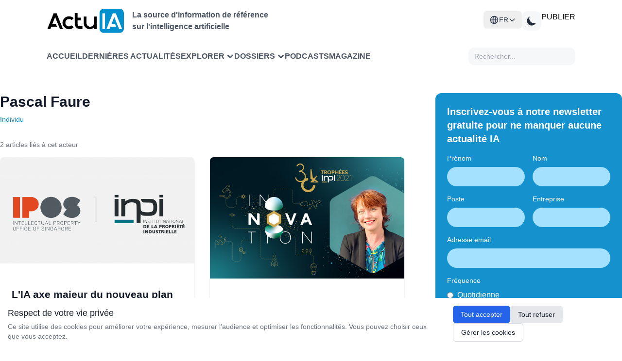

--- FILE ---
content_type: text/html; charset=UTF-8
request_url: https://www.actuia.com/acteur/pascal-faure/
body_size: 11293
content:
<!DOCTYPE html>
<html lang="fr" class="scroll-smooth" >

<head>
    <meta charset="utf-8">
    <meta name="viewport" content="width=device-width, initial-scale=1">
    <meta name="csrf-token" content="D6WCEGkGWWQYKjbQb6MwCcPYf9250VGNHlPb63Oj">
    <meta http-equiv="Content-Security-Policy" content="frame-src *;">

    <!-- Flux RSS -->
        <link type="application/atom+xml" rel="alternate" href="https://www.actuia.com/feed/" title="Flux RSS ActuIA">
        <meta name="google-adsense-account" content="ca-pub-2368388234177943">
    <!-- Script pour éviter le flash blanc en mode sombre -->
    <script>
        const theme = localStorage.getItem('color-theme');
        if (theme === 'dark') {
            document.documentElement.classList.add('dark');
        } else if (theme === null && window.matchMedia('(prefers-color-scheme: dark)').matches) {
            document.documentElement.classList.add('dark');
        }
    </script>

        <title>Pascal Faure - Intelligence artificielle</title>
<meta name="description" content="" />
<link rel="canonical" href="https://www.actuia.com/acteur/pascal-faure/" />



<meta property="og:locale" content="fr_FR" />
<meta property="og:type" content="website" />
<meta property="og:title" content="Pascal Faure - Intelligence artificielle" />
<meta property="og:description" content="" />
<meta property="og:url" content="https://www.actuia.com/acteur/pascal-faure/" />
<meta property="og:site_name" content="ActuIA" />
<meta property="og:image" content="https://www.actuia.com/logo.png" />

    
            <meta name="last-modified" content="2025-02-23 12:29:44" />
        <meta property="og:updated_time" content="2025-02-23 12:29:44" />
        <meta name="robots" content="index, follow" />
<meta name="author" content="ActuIA" />


<meta name="twitter:card" content="summary_large_image" />
<meta name="twitter:site" content="@ActuIAFr" />
<meta name="twitter:creator" content="@ActuIAFr" />
<meta name="twitter:title" content="Pascal Faure - Intelligence artificielle" />
<meta name="twitter:description" content="" />
<meta name="twitter:image:alt" content="Pascal Faure - Intelligence artificielle" />

 

            <link rel="alternate" href="https://www.actuia.com/en/actors/pascal-faure/" hreflang="en">
            <link rel="alternate" href="https://www.actuia.com/es/actors/pascal-faure/" hreflang="es">
            <link rel="alternate" href="https://www.actuia.com/de/actors/pascal-faure/" hreflang="de">
            <link rel="alternate" href="https://www.actuia.com/it/actors/pascal-faure/" hreflang="it">
            <link rel="alternate" href="https://www.actuia.com/pt/actors/pascal-faure/" hreflang="pt">
            <link rel="alternate" href="https://www.actuia.com/tr/actors/pascal-faure/" hreflang="tr">
            <link rel="alternate" href="https://www.actuia.com/cn/actors/pascal-faure/" hreflang="zh">
            <link rel="alternate" href="https://www.actuia.com/jp/actors/pascal-faure/" hreflang="ja">
            <link rel="alternate" href="https://www.actuia.com/kr/actors/pascal-faure/" hreflang="ko">
                <link rel="alternate" href="https://www.actuia.com/nl/actors/pascal-faure/" hreflang="nl">
            <link rel="alternate" href="https://www.actuia.com/ro/actors/pascal-faure/" hreflang="ro">
            <link rel="alternate" href="https://www.actuia.com/uk/actors/pascal-faure/" hreflang="uk">
            <link rel="alternate" href="https://www.actuia.com/pl/actors/pascal-faure/" hreflang="pl">
            
   

    <!-- Scripts -->
    <link rel="preload" as="style" href="https://www.actuia.com/build/assets/app-C_cA8InI.css" /><link rel="preload" as="style" href="https://www.actuia.com/build/assets/Modal-sxkqY3Bn.css" /><link rel="preload" as="style" href="https://www.actuia.com/build/assets/Diagnosticia-tn0RQdqM.css" /><link rel="preload" as="style" href="https://www.actuia.com/build/assets/app-BqhUy1Ch.css" /><link rel="modulepreload" href="https://www.actuia.com/build/assets/app-DmBjGOgX.js" /><link rel="modulepreload" href="https://www.actuia.com/build/assets/_plugin-vue_export-helper-AZp94bQv.js" /><link rel="modulepreload" href="https://www.actuia.com/build/assets/Modal-B7bwfBIN.js" /><link rel="modulepreload" href="https://www.actuia.com/build/assets/Diagnosticia-BqH0i-H6.js" /><link rel="stylesheet" href="https://www.actuia.com/build/assets/app-C_cA8InI.css" data-navigate-track="reload" /><link rel="stylesheet" href="https://www.actuia.com/build/assets/Modal-sxkqY3Bn.css" data-navigate-track="reload" /><link rel="stylesheet" href="https://www.actuia.com/build/assets/Diagnosticia-tn0RQdqM.css" data-navigate-track="reload" /><link rel="stylesheet" href="https://www.actuia.com/build/assets/app-BqhUy1Ch.css" data-navigate-track="reload" /><script type="module" src="https://www.actuia.com/build/assets/app-DmBjGOgX.js" data-navigate-track="reload"></script>    
    <!-- Hotjar sera chargé conditionnellement selon les préférences cookies -->
    <script>
        // Définit une fonction temporaire qui sera remplacée si le consentement est donné
        window.hj = window.hj || function(){(window.hj.q = window.hj.q || []).push(arguments)};
        
            </script>
</head>

<body class="dark:bg-gray-900">
    <div id="app" class="flex flex-col min-h-screen">
        <div>
            <header-menu>
    <header class="lg:fixed top-0 w-full z-50 min-h-[80px] lg:min-h-[140px] ">
        <div class="bg-white dark:bg-[#18191B] nav2:px-24 ease-in-out pt-4 pb-4 headerdesktopfirstline px-24 xl:px-auto">
             <div class=" ">
                    <!-- En-tête avec logo et menu burger -->
                    <div class="logoholder">
                        <div class="flex items-center">
                            <a href="https://www.actuia.com">
                                <img src="https://www.actuia.com/logo.png" class="w-32 nav2:w-40 dark:hidden" alt="Logo ActuIA" />
                                <img src="https://www.actuia.com/logo2.png" class="w-32 nav2:w-40 hidden dark:block" alt="ActuIA" />
                            </a>
                            <p class="ml-4 text-gray-600 dark:text-white font-bold hidden nav2:block text-base">
                                La source d'information de référence<br>sur l'intelligence artificielle
                            </p>
                        </div>

                        <!-- Bouton menu burger (visible sur mobile) -->
                        <button id="toggleMenu" onclick="window.toggleMenu()" class="nav2:hidden p-2 text-right" aria-label="Menu">
                            <svg xmlns="http://www.w3.org/2000/svg" fill="none" viewBox="0 0 24 24" stroke="currentColor"
                                class="w-6 h-6 dark:text-white">
                                <path stroke-linecap="round" stroke-linejoin="round" stroke-width="2"
                                    d="M4 6h16M4 12h16M4 18h16" />
                            </svg>
                        </button>

                        <!-- Boutons (visibles sur desktop ) -->
                        <div class=" nav2:flex gap-3">
                            <div class="absolute nav2:relative dropdown-toggle ">
    <button
        id="languageSwitcherBtn" 
        type="button"
        onclick="event.stopPropagation(); toggleLanguageMenu();"
        class="hidden nav2:flex items-center gap-2 lg:px-3 py-2 text-sm font-medium text-gray-700 dark:text-gray-300 hover:bg-gray-100 dark:hover:bg-gray-700 rounded-md w-full justify-center nav2:justify-start"
    >
    <svg xmlns="http://www.w3.org/2000/svg" class="w-5 h-5" fill="none" viewBox="0 0 24 24" stroke="currentColor">
        <path stroke-linecap="round" stroke-linejoin="round" stroke-width="2" d="M21 12a9 9 0 01-9 9m9-9a9 9 0 00-9-9m9 9H3m9 9a9 9 0 01-9-9m9 9c1.657 0 3-4.03 3-9s-1.343-9-3-9m0 18c-1.657 0-3-4.03-3-9s1.343-9 3-9m-9 9a9 9 0 019-9" />
    </svg>
    <span>FR</span>
    <svg class="w-4 h-4 transition-transform" fill="none" stroke="currentColor" viewBox="0 0 24 24">
            <path stroke-linecap="round" stroke-linejoin="round" stroke-width="2" d="M19 9l-7 7-7-7"></path>
        </svg>
    </button>

    <div
        id="languageDropdown" style="z-index:99999;"
        class="hidden absolute right-0 nav2:w-48 w-full mt-2 py-2 bg-white dark:bg-gray-800 rounded-md shadow-xl z-50"
    >
                                                        <a
                    href="/en/"
                    class="langlink block px-4 py-2 text-sm text-gray-700 dark:text-gray-200 hover:bg-gray-100 dark:hover:bg-gray-700 w-full text-center nav2:text-left"
                   
                >
                    <span>English</span>
                </a>
                                                <a
                    href="/es/"
                    class="langlink block px-4 py-2 text-sm text-gray-700 dark:text-gray-200 hover:bg-gray-100 dark:hover:bg-gray-700 w-full text-center nav2:text-left"
                   
                >
                    <span>Español</span>
                </a>
                                                <a
                    href="/it/"
                    class="langlink block px-4 py-2 text-sm text-gray-700 dark:text-gray-200 hover:bg-gray-100 dark:hover:bg-gray-700 w-full text-center nav2:text-left"
                   
                >
                    <span>Italiano</span>
                </a>
                                                <a
                    href="/de/"
                    class="langlink block px-4 py-2 text-sm text-gray-700 dark:text-gray-200 hover:bg-gray-100 dark:hover:bg-gray-700 w-full text-center nav2:text-left"
                   
                >
                    <span>Deutsch</span>
                </a>
                                                <a
                    href="/nl/"
                    class="langlink block px-4 py-2 text-sm text-gray-700 dark:text-gray-200 hover:bg-gray-100 dark:hover:bg-gray-700 w-full text-center nav2:text-left"
                   
                >
                    <span>Nederlands</span>
                </a>
                                                <a
                    href="/ro/"
                    class="langlink block px-4 py-2 text-sm text-gray-700 dark:text-gray-200 hover:bg-gray-100 dark:hover:bg-gray-700 w-full text-center nav2:text-left"
                   
                >
                    <span>Română</span>
                </a>
                                                <a
                    href="/pl/"
                    class="langlink block px-4 py-2 text-sm text-gray-700 dark:text-gray-200 hover:bg-gray-100 dark:hover:bg-gray-700 w-full text-center nav2:text-left"
                   
                >
                    <span>Polski</span>
                </a>
                                                <a
                    href="/pt/"
                    class="langlink block px-4 py-2 text-sm text-gray-700 dark:text-gray-200 hover:bg-gray-100 dark:hover:bg-gray-700 w-full text-center nav2:text-left"
                   
                >
                    <span>Português</span>
                </a>
                                                <a
                    href="/ar/"
                    class="langlink block px-4 py-2 text-sm text-gray-700 dark:text-gray-200 hover:bg-gray-100 dark:hover:bg-gray-700 w-full text-center nav2:text-left"
                   
                >
                    <span>العربية</span>
                </a>
                                                <a
                    href="/tr/"
                    class="langlink block px-4 py-2 text-sm text-gray-700 dark:text-gray-200 hover:bg-gray-100 dark:hover:bg-gray-700 w-full text-center nav2:text-left"
                   
                >
                    <span>Türkçe</span>
                </a>
                                                <a
                    href="/uk/"
                    class="langlink block px-4 py-2 text-sm text-gray-700 dark:text-gray-200 hover:bg-gray-100 dark:hover:bg-gray-700 w-full text-center nav2:text-left"
                   
                >
                    <span>Українська</span>
                </a>
                                                <a
                    href="/cn/"
                    class="langlink block px-4 py-2 text-sm text-gray-700 dark:text-gray-200 hover:bg-gray-100 dark:hover:bg-gray-700 w-full text-center nav2:text-left"
                   
                >
                    <span>中文</span>
                </a>
                                                <a
                    href="/jp/"
                    class="langlink block px-4 py-2 text-sm text-gray-700 dark:text-gray-200 hover:bg-gray-100 dark:hover:bg-gray-700 w-full text-center nav2:text-left"
                   
                >
                    <span>日本語</span>
                </a>
                                                <a
                    href="/kr/"
                    class="langlink block px-4 py-2 text-sm text-gray-700 dark:text-gray-200 hover:bg-gray-100 dark:hover:bg-gray-700 w-full text-center nav2:text-left"
                   
                >
                    <span>한국어</span>
                </a>
                        </div>
</div>  
                            <button id="theme-toggle" 
                                class="p-2 w-10 h-10 flex items-center justify-center grayblock dark:bg-[#4A4A4A] rounded-xl">
                                <!-- Icône soleil (mode clair) -->
                                <svg id="theme-toggle-light-icon" class="hidden w-7 h-7 text-white" fill="currentColor"
                                    viewBox="0 0 20 20" xmlns="http://www.w3.org/2000/svg">
                                    <path
                                        d="M10 2a1 1 0 011 1v1a1 1 0 11-2 0V3a1 1 0 011-1zm4 8a4 4 0 11-8 0 4 4 0 018 0zm-.464 4.95l.707.707a1 1 0 001.414-1.414l-.707-.707a1 1 0 00-1.414 1.414zm2.12-10.607a1 1 0 010 1.414l-.706.707a1 1 0 11-1.414-1.414l.707-.707a1 1 0 011.414 0zM17 11a1 1 0 100-2h-1a1 1 0 100 2h1zm-7 4a1 1 0 011 1v1a1 1 0 11-2 0v-1a1 1 0 011-1zM5.05 6.464A1 1 0 106.465 5.05l-.708-.707a1 1 0 00-1.414 1.414l.707.707zm1.414 8.486l-.707.707a1 1 0 01-1.414-1.414l.707-.707a1 1 0 011.414 1.414zM4 11a1 1 0 100-2H3a1 1 0 000 2h1z" />
                                </svg>
                                <!-- Icône lune (mode sombre) -->
                                <svg id="theme-toggle-dark-icon" class="hidden w-7 h-7 text-gray-800" fill="currentColor"
                                    viewBox="0 0 20 20" xmlns="http://www.w3.org/2000/svg">
                                    <path d="M17.293 13.293A8 8 0 016.707 2.707a8.001 8.001 0 1010.586 10.586z" />
                                </svg>
                            </button>
                            <a href="https://form.typeform.com/to/pNEIYZUa"
                            class="btn-publier" target="_blank">PUBLIER</a>
                        
                                                                                 </div>
                    </div>
                </div>
                                    
                </div>

            <!-- Navigation  -->
            <div class="dark:bg-[#1F2022] bg-white px-24 xl:px-auto closed menu nav2:block">
                <nav class="xl:max-w-screen-xl nav2:mx-auto">
                    <div class=" px-0 nav2:flex flex-wrap items-center justify-between gap-1 nav:gap-8 pt-3 pb-4">
                        <div class=" items-center gap-3 xl:gap-12 menulinks">
                            <a href="https://www.actuia.com"
                                class="cursor-pointer text-gray-600 dark:text-white font-semibold hover:text-gray-800">Accueil</a>
                                <a href="https://www.actuia.com/actualite/"
                                class="cursor-pointer text-gray-600 dark:text-white font-semibold hover:text-gray-800">Dernières actualités</a> 
                        
                                <div class="relative group cursor-pointer">
    <div onclick="toggleExplorerMenu()" class="dropdown-button arrow-container text-gray-600 dark:text-white font-semibold hover:text-gray-800 w-full" style="display: flex; justify-content: space-between; align-items: center;">
        <span>Explorer</span>
        <svg xmlns="http://www.w3.org/2000/svg" class="h-4 w-4 ml-1 transition-transform" fill="none" viewBox="0 0 24 24" stroke="currentColor"
            stroke-width="4" style="flex-shrink: 0;">
            <path stroke-linecap="round" stroke-linejoin="round" d="M19 9l-7 7-7-7" />
        </svg>
    </div>

    <!-- Desktop Dropdown -->
    <div id="explorerDropdown" class="hidden absolute top-full left-0 nav2:mt-2 w-80 bg-white dark:bg-[#1F2022] rounded-xl shadow-lg py-2 z-50">
        
        <!-- Par thème -->
        <div class="relative group/theme">
            <div class="flex items-center justify-between px-4 py-2 text-sm font-semibold text-gray-700 dark:text-gray-300 hover:bg-gray-100 dark:hover:bg-[#2D2E30] cursor-pointer">
                <span>Thèmes</span>
                <svg xmlns="http://www.w3.org/2000/svg" class="h-4 w-4" fill="none" viewBox="0 0 24 24" stroke="currentColor" stroke-width="2">
                    <path stroke-linecap="round" stroke-linejoin="round" d="M9 5l7 7-7 7" />
                </svg>
            </div>
            
            <!-- Sous-menu Thèmes -->
            <div class="absolute left-full top-0 hidden group-hover/theme:block w-96 bg-white dark:bg-[#1F2022] rounded-xl shadow-lg py-2 z-50 ml-1">
                <div class="grid grid-cols-2 gap-0 px-2">
                                            <a href="https://www.actuia.com/thematique/ethique/" 
                           class="block px-2 py-1 text-sm text-gray-600 dark:text-gray-300 hover:bg-gray-100 dark:hover:bg-[#2D2E30] hover:text-gray-800 dark:hover:text-white transition-colors duration-200 rounded m-0.5"
                           style="text-transform: none;">
                            Ethique de l'intelligence artificielle
                        </a>
                                            <a href="https://www.actuia.com/thematique/evolution-de-la-societe/" 
                           class="block px-2 py-1 text-sm text-gray-600 dark:text-gray-300 hover:bg-gray-100 dark:hover:bg-[#2D2E30] hover:text-gray-800 dark:hover:text-white transition-colors duration-200 rounded m-0.5"
                           style="text-transform: none;">
                            Evolution de la société
                        </a>
                                            <a href="https://www.actuia.com/thematique/formation/" 
                           class="block px-2 py-1 text-sm text-gray-600 dark:text-gray-300 hover:bg-gray-100 dark:hover:bg-[#2D2E30] hover:text-gray-800 dark:hover:text-white transition-colors duration-200 rounded m-0.5"
                           style="text-transform: none;">
                            Formation en intelligence artificielle
                        </a>
                                            <a href="https://www.actuia.com/thematique/marche-de-lia/" 
                           class="block px-2 py-1 text-sm text-gray-600 dark:text-gray-300 hover:bg-gray-100 dark:hover:bg-[#2D2E30] hover:text-gray-800 dark:hover:text-white transition-colors duration-200 rounded m-0.5"
                           style="text-transform: none;">
                            Marché de l'IA
                        </a>
                                            <a href="https://www.actuia.com/thematique/outil-a-destination-du-chercheur-en-ia/" 
                           class="block px-2 py-1 text-sm text-gray-600 dark:text-gray-300 hover:bg-gray-100 dark:hover:bg-[#2D2E30] hover:text-gray-800 dark:hover:text-white transition-colors duration-200 rounded m-0.5"
                           style="text-transform: none;">
                            Outils et technos
                        </a>
                                            <a href="https://www.actuia.com/thematique/produit/" 
                           class="block px-2 py-1 text-sm text-gray-600 dark:text-gray-300 hover:bg-gray-100 dark:hover:bg-[#2D2E30] hover:text-gray-800 dark:hover:text-white transition-colors duration-200 rounded m-0.5"
                           style="text-transform: none;">
                            Produit commercial
                        </a>
                                            <a href="https://www.actuia.com/thematique/recherche/" 
                           class="block px-2 py-1 text-sm text-gray-600 dark:text-gray-300 hover:bg-gray-100 dark:hover:bg-[#2D2E30] hover:text-gray-800 dark:hover:text-white transition-colors duration-200 rounded m-0.5"
                           style="text-transform: none;">
                            Recherche en intelligence artificielle
                        </a>
                                            <a href="https://www.actuia.com/thematique/securite/" 
                           class="block px-2 py-1 text-sm text-gray-600 dark:text-gray-300 hover:bg-gray-100 dark:hover:bg-[#2D2E30] hover:text-gray-800 dark:hover:text-white transition-colors duration-200 rounded m-0.5"
                           style="text-transform: none;">
                            Sécurité
                        </a>
                                            <a href="https://www.actuia.com/thematique/transformation-numerique-passer-a-lia/" 
                           class="block px-2 py-1 text-sm text-gray-600 dark:text-gray-300 hover:bg-gray-100 dark:hover:bg-[#2D2E30] hover:text-gray-800 dark:hover:text-white transition-colors duration-200 rounded m-0.5"
                           style="text-transform: none;">
                            Transformation numérique
                        </a>
                                    </div>
            </div>
        </div>

        <!-- Séparateur -->
        <div class="border-t border-gray-200 dark:border-gray-700 my-1"></div>

        <!-- Par secteur -->
        <div class="relative group/industry">
            <div class="flex items-center justify-between px-4 py-2 text-sm font-semibold text-gray-700 dark:text-gray-300 hover:bg-gray-100 dark:hover:bg-[#2D2E30] cursor-pointer">
                <span>Secteurs</span>
                <svg xmlns="http://www.w3.org/2000/svg" class="h-4 w-4" fill="none" viewBox="0 0 24 24" stroke="currentColor" stroke-width="2">
                    <path stroke-linecap="round" stroke-linejoin="round" d="M9 5l7 7-7 7" />
                </svg>
            </div>
            
            <!-- Sous-menu Secteurs -->
            <div class="absolute left-full top-0 hidden group-hover/industry:block w-[500px] bg-white dark:bg-[#1F2022] rounded-xl shadow-lg py-2 z-50 ml-1">
                <div class="grid grid-cols-3 gap-0 px-2">
                                            <a href="https://www.actuia.com/domaine/agroalimentaire/" 
                           class="block px-2 py-1 text-sm text-gray-600 dark:text-gray-300 hover:bg-gray-100 dark:hover:bg-[#2D2E30] hover:text-gray-800 dark:hover:text-white transition-colors duration-200 rounded m-0.5"
                           style="text-transform: none;">
                            Agroalimentaire
                        </a>
                                            <a href="https://www.actuia.com/domaine/assurance/" 
                           class="block px-2 py-1 text-sm text-gray-600 dark:text-gray-300 hover:bg-gray-100 dark:hover:bg-[#2D2E30] hover:text-gray-800 dark:hover:text-white transition-colors duration-200 rounded m-0.5"
                           style="text-transform: none;">
                            Assurance
                        </a>
                                            <a href="https://www.actuia.com/domaine/culture/" 
                           class="block px-2 py-1 text-sm text-gray-600 dark:text-gray-300 hover:bg-gray-100 dark:hover:bg-[#2D2E30] hover:text-gray-800 dark:hover:text-white transition-colors duration-200 rounded m-0.5"
                           style="text-transform: none;">
                            Culture
                        </a>
                                            <a href="https://www.actuia.com/domaine/defense/" 
                           class="block px-2 py-1 text-sm text-gray-600 dark:text-gray-300 hover:bg-gray-100 dark:hover:bg-[#2D2E30] hover:text-gray-800 dark:hover:text-white transition-colors duration-200 rounded m-0.5"
                           style="text-transform: none;">
                            Défense
                        </a>
                                            <a href="https://www.actuia.com/domaine/education/" 
                           class="block px-2 py-1 text-sm text-gray-600 dark:text-gray-300 hover:bg-gray-100 dark:hover:bg-[#2D2E30] hover:text-gray-800 dark:hover:text-white transition-colors duration-200 rounded m-0.5"
                           style="text-transform: none;">
                            Education
                        </a>
                                            <a href="https://www.actuia.com/domaine/emploi/" 
                           class="block px-2 py-1 text-sm text-gray-600 dark:text-gray-300 hover:bg-gray-100 dark:hover:bg-[#2D2E30] hover:text-gray-800 dark:hover:text-white transition-colors duration-200 rounded m-0.5"
                           style="text-transform: none;">
                            Emploi
                        </a>
                                            <a href="https://www.actuia.com/domaine/energie/" 
                           class="block px-2 py-1 text-sm text-gray-600 dark:text-gray-300 hover:bg-gray-100 dark:hover:bg-[#2D2E30] hover:text-gray-800 dark:hover:text-white transition-colors duration-200 rounded m-0.5"
                           style="text-transform: none;">
                            Energie
                        </a>
                                            <a href="https://www.actuia.com/domaine/entreprise/" 
                           class="block px-2 py-1 text-sm text-gray-600 dark:text-gray-300 hover:bg-gray-100 dark:hover:bg-[#2D2E30] hover:text-gray-800 dark:hover:text-white transition-colors duration-200 rounded m-0.5"
                           style="text-transform: none;">
                            Entreprise
                        </a>
                                            <a href="https://www.actuia.com/domaine/environnement/" 
                           class="block px-2 py-1 text-sm text-gray-600 dark:text-gray-300 hover:bg-gray-100 dark:hover:bg-[#2D2E30] hover:text-gray-800 dark:hover:text-white transition-colors duration-200 rounded m-0.5"
                           style="text-transform: none;">
                            Environnement
                        </a>
                                            <a href="https://www.actuia.com/domaine/finances/" 
                           class="block px-2 py-1 text-sm text-gray-600 dark:text-gray-300 hover:bg-gray-100 dark:hover:bg-[#2D2E30] hover:text-gray-800 dark:hover:text-white transition-colors duration-200 rounded m-0.5"
                           style="text-transform: none;">
                            Finances
                        </a>
                                            <a href="https://www.actuia.com/domaine/industrie/" 
                           class="block px-2 py-1 text-sm text-gray-600 dark:text-gray-300 hover:bg-gray-100 dark:hover:bg-[#2D2E30] hover:text-gray-800 dark:hover:text-white transition-colors duration-200 rounded m-0.5"
                           style="text-transform: none;">
                            Industrie
                        </a>
                                            <a href="https://www.actuia.com/domaine/justice/" 
                           class="block px-2 py-1 text-sm text-gray-600 dark:text-gray-300 hover:bg-gray-100 dark:hover:bg-[#2D2E30] hover:text-gray-800 dark:hover:text-white transition-colors duration-200 rounded m-0.5"
                           style="text-transform: none;">
                            Justice
                        </a>
                                            <a href="https://www.actuia.com/domaine/marketing/" 
                           class="block px-2 py-1 text-sm text-gray-600 dark:text-gray-300 hover:bg-gray-100 dark:hover:bg-[#2D2E30] hover:text-gray-800 dark:hover:text-white transition-colors duration-200 rounded m-0.5"
                           style="text-transform: none;">
                            Marketing
                        </a>
                                            <a href="https://www.actuia.com/domaine/medias/" 
                           class="block px-2 py-1 text-sm text-gray-600 dark:text-gray-300 hover:bg-gray-100 dark:hover:bg-[#2D2E30] hover:text-gray-800 dark:hover:text-white transition-colors duration-200 rounded m-0.5"
                           style="text-transform: none;">
                            Médias
                        </a>
                                            <a href="https://www.actuia.com/domaine/prevention-de-risques/" 
                           class="block px-2 py-1 text-sm text-gray-600 dark:text-gray-300 hover:bg-gray-100 dark:hover:bg-[#2D2E30] hover:text-gray-800 dark:hover:text-white transition-colors duration-200 rounded m-0.5"
                           style="text-transform: none;">
                            Prévention de risques
                        </a>
                                            <a href="https://www.actuia.com/domaine/recherche-fondamentale/" 
                           class="block px-2 py-1 text-sm text-gray-600 dark:text-gray-300 hover:bg-gray-100 dark:hover:bg-[#2D2E30] hover:text-gray-800 dark:hover:text-white transition-colors duration-200 rounded m-0.5"
                           style="text-transform: none;">
                            Recherche fondamentale
                        </a>
                                            <a href="https://www.actuia.com/domaine/relation-client/" 
                           class="block px-2 py-1 text-sm text-gray-600 dark:text-gray-300 hover:bg-gray-100 dark:hover:bg-[#2D2E30] hover:text-gray-800 dark:hover:text-white transition-colors duration-200 rounded m-0.5"
                           style="text-transform: none;">
                            Relation client
                        </a>
                                            <a href="https://www.actuia.com/domaine/reseaux-sociaux/" 
                           class="block px-2 py-1 text-sm text-gray-600 dark:text-gray-300 hover:bg-gray-100 dark:hover:bg-[#2D2E30] hover:text-gray-800 dark:hover:text-white transition-colors duration-200 rounded m-0.5"
                           style="text-transform: none;">
                            Réseaux sociaux
                        </a>
                                            <a href="https://www.actuia.com/domaine/sante-medecine/" 
                           class="block px-2 py-1 text-sm text-gray-600 dark:text-gray-300 hover:bg-gray-100 dark:hover:bg-[#2D2E30] hover:text-gray-800 dark:hover:text-white transition-colors duration-200 rounded m-0.5"
                           style="text-transform: none;">
                            Santé - médecine
                        </a>
                                            <a href="https://www.actuia.com/domaine/telecommunications/" 
                           class="block px-2 py-1 text-sm text-gray-600 dark:text-gray-300 hover:bg-gray-100 dark:hover:bg-[#2D2E30] hover:text-gray-800 dark:hover:text-white transition-colors duration-200 rounded m-0.5"
                           style="text-transform: none;">
                            Télécommunications
                        </a>
                                            <a href="https://www.actuia.com/domaine/tourisme/" 
                           class="block px-2 py-1 text-sm text-gray-600 dark:text-gray-300 hover:bg-gray-100 dark:hover:bg-[#2D2E30] hover:text-gray-800 dark:hover:text-white transition-colors duration-200 rounded m-0.5"
                           style="text-transform: none;">
                            Tourisme
                        </a>
                                            <a href="https://www.actuia.com/domaine/automobile/" 
                           class="block px-2 py-1 text-sm text-gray-600 dark:text-gray-300 hover:bg-gray-100 dark:hover:bg-[#2D2E30] hover:text-gray-800 dark:hover:text-white transition-colors duration-200 rounded m-0.5"
                           style="text-transform: none;">
                            Transport
                        </a>
                                            <a href="https://www.actuia.com/domaine/vie-courante/" 
                           class="block px-2 py-1 text-sm text-gray-600 dark:text-gray-300 hover:bg-gray-100 dark:hover:bg-[#2D2E30] hover:text-gray-800 dark:hover:text-white transition-colors duration-200 rounded m-0.5"
                           style="text-transform: none;">
                            Vie courante
                        </a>
                                    </div>
            </div>
        </div>
    </div>

    <!-- Mobile Dropdown -->
    <div id="explorerDropdownMobile" class="hidden mt-2 space-y-2 pl-4 transition-all duration-300 ease-in-out">
        <!-- Par thème -->
        <div>
            <div onclick="toggleThemeMobileSubmenu(event)" class="explorer-menu-item py-2 text-sm font-semibold text-gray-700 dark:text-gray-300 cursor-pointer">
                <span>Par thème</span>
                <svg class="h-4 w-4 transition-transform" id="theme-arrow" xmlns="http://www.w3.org/2000/svg" viewBox="0 0 20 20" fill="currentColor">
                    <path fill-rule="evenodd" d="M5.293 7.293a1 1 0 011.414 0L10 10.586l3.293-3.293a1 1 0 111.414 1.414l-4 4a1 1 0 01-1.414 0l-4-4a1 1 0 010-1.414z" clip-rule="evenodd" />
                </svg>
            </div>
            <div id="themeMobileSubmenu" class="hidden pl-4 space-y-1">
                                    <a href="https://www.actuia.com/thematique/ethique/" 
                       class="block px-2 py-1 text-sm text-gray-600 dark:text-gray-300 hover:bg-gray-100 dark:hover:bg-[#2D2E30] hover:text-gray-800 dark:hover:text-white transition-colors duration-200 rounded"
                       style="text-transform: none;">
                        Ethique de l'intelligence artificielle
                    </a>
                                    <a href="https://www.actuia.com/thematique/evolution-de-la-societe/" 
                       class="block px-2 py-1 text-sm text-gray-600 dark:text-gray-300 hover:bg-gray-100 dark:hover:bg-[#2D2E30] hover:text-gray-800 dark:hover:text-white transition-colors duration-200 rounded"
                       style="text-transform: none;">
                        Evolution de la société
                    </a>
                                    <a href="https://www.actuia.com/thematique/formation/" 
                       class="block px-2 py-1 text-sm text-gray-600 dark:text-gray-300 hover:bg-gray-100 dark:hover:bg-[#2D2E30] hover:text-gray-800 dark:hover:text-white transition-colors duration-200 rounded"
                       style="text-transform: none;">
                        Formation en intelligence artificielle
                    </a>
                                    <a href="https://www.actuia.com/thematique/marche-de-lia/" 
                       class="block px-2 py-1 text-sm text-gray-600 dark:text-gray-300 hover:bg-gray-100 dark:hover:bg-[#2D2E30] hover:text-gray-800 dark:hover:text-white transition-colors duration-200 rounded"
                       style="text-transform: none;">
                        Marché de l'IA
                    </a>
                                    <a href="https://www.actuia.com/thematique/outil-a-destination-du-chercheur-en-ia/" 
                       class="block px-2 py-1 text-sm text-gray-600 dark:text-gray-300 hover:bg-gray-100 dark:hover:bg-[#2D2E30] hover:text-gray-800 dark:hover:text-white transition-colors duration-200 rounded"
                       style="text-transform: none;">
                        Outils et technos
                    </a>
                                    <a href="https://www.actuia.com/thematique/produit/" 
                       class="block px-2 py-1 text-sm text-gray-600 dark:text-gray-300 hover:bg-gray-100 dark:hover:bg-[#2D2E30] hover:text-gray-800 dark:hover:text-white transition-colors duration-200 rounded"
                       style="text-transform: none;">
                        Produit commercial
                    </a>
                                    <a href="https://www.actuia.com/thematique/recherche/" 
                       class="block px-2 py-1 text-sm text-gray-600 dark:text-gray-300 hover:bg-gray-100 dark:hover:bg-[#2D2E30] hover:text-gray-800 dark:hover:text-white transition-colors duration-200 rounded"
                       style="text-transform: none;">
                        Recherche en intelligence artificielle
                    </a>
                                    <a href="https://www.actuia.com/thematique/securite/" 
                       class="block px-2 py-1 text-sm text-gray-600 dark:text-gray-300 hover:bg-gray-100 dark:hover:bg-[#2D2E30] hover:text-gray-800 dark:hover:text-white transition-colors duration-200 rounded"
                       style="text-transform: none;">
                        Sécurité
                    </a>
                                    <a href="https://www.actuia.com/thematique/transformation-numerique-passer-a-lia/" 
                       class="block px-2 py-1 text-sm text-gray-600 dark:text-gray-300 hover:bg-gray-100 dark:hover:bg-[#2D2E30] hover:text-gray-800 dark:hover:text-white transition-colors duration-200 rounded"
                       style="text-transform: none;">
                        Transformation numérique
                    </a>
                            </div>
        </div>

        <!-- Par secteur -->
        <div>
            <div onclick="toggleIndustryMobileSubmenu(event)" class="explorer-menu-item py-2 text-sm font-semibold text-gray-700 dark:text-gray-300 cursor-pointer">
                <span>Par secteur</span>
                <svg class="h-4 w-4 transition-transform" id="industry-arrow" xmlns="http://www.w3.org/2000/svg" viewBox="0 0 20 20" fill="currentColor">
                    <path fill-rule="evenodd" d="M5.293 7.293a1 1 0 011.414 0L10 10.586l3.293-3.293a1 1 0 111.414 1.414l-4 4a1 1 0 01-1.414 0l-4-4a1 1 0 010-1.414z" clip-rule="evenodd" />
                </svg>
            </div>
            <div id="industryMobileSubmenu" class="hidden pl-4 space-y-1">
                                    <a href="https://www.actuia.com/domaine/agroalimentaire/" 
                       class="block px-2 py-1 text-sm text-gray-600 dark:text-gray-300 hover:bg-gray-100 dark:hover:bg-[#2D2E30] hover:text-gray-800 dark:hover:text-white transition-colors duration-200 rounded"
                       style="text-transform: none;">
                        Agroalimentaire
                    </a>
                                    <a href="https://www.actuia.com/domaine/assurance/" 
                       class="block px-2 py-1 text-sm text-gray-600 dark:text-gray-300 hover:bg-gray-100 dark:hover:bg-[#2D2E30] hover:text-gray-800 dark:hover:text-white transition-colors duration-200 rounded"
                       style="text-transform: none;">
                        Assurance
                    </a>
                                    <a href="https://www.actuia.com/domaine/culture/" 
                       class="block px-2 py-1 text-sm text-gray-600 dark:text-gray-300 hover:bg-gray-100 dark:hover:bg-[#2D2E30] hover:text-gray-800 dark:hover:text-white transition-colors duration-200 rounded"
                       style="text-transform: none;">
                        Culture
                    </a>
                                    <a href="https://www.actuia.com/domaine/defense/" 
                       class="block px-2 py-1 text-sm text-gray-600 dark:text-gray-300 hover:bg-gray-100 dark:hover:bg-[#2D2E30] hover:text-gray-800 dark:hover:text-white transition-colors duration-200 rounded"
                       style="text-transform: none;">
                        Défense
                    </a>
                                    <a href="https://www.actuia.com/domaine/education/" 
                       class="block px-2 py-1 text-sm text-gray-600 dark:text-gray-300 hover:bg-gray-100 dark:hover:bg-[#2D2E30] hover:text-gray-800 dark:hover:text-white transition-colors duration-200 rounded"
                       style="text-transform: none;">
                        Education
                    </a>
                                    <a href="https://www.actuia.com/domaine/emploi/" 
                       class="block px-2 py-1 text-sm text-gray-600 dark:text-gray-300 hover:bg-gray-100 dark:hover:bg-[#2D2E30] hover:text-gray-800 dark:hover:text-white transition-colors duration-200 rounded"
                       style="text-transform: none;">
                        Emploi
                    </a>
                                    <a href="https://www.actuia.com/domaine/energie/" 
                       class="block px-2 py-1 text-sm text-gray-600 dark:text-gray-300 hover:bg-gray-100 dark:hover:bg-[#2D2E30] hover:text-gray-800 dark:hover:text-white transition-colors duration-200 rounded"
                       style="text-transform: none;">
                        Energie
                    </a>
                                    <a href="https://www.actuia.com/domaine/entreprise/" 
                       class="block px-2 py-1 text-sm text-gray-600 dark:text-gray-300 hover:bg-gray-100 dark:hover:bg-[#2D2E30] hover:text-gray-800 dark:hover:text-white transition-colors duration-200 rounded"
                       style="text-transform: none;">
                        Entreprise
                    </a>
                                    <a href="https://www.actuia.com/domaine/environnement/" 
                       class="block px-2 py-1 text-sm text-gray-600 dark:text-gray-300 hover:bg-gray-100 dark:hover:bg-[#2D2E30] hover:text-gray-800 dark:hover:text-white transition-colors duration-200 rounded"
                       style="text-transform: none;">
                        Environnement
                    </a>
                                    <a href="https://www.actuia.com/domaine/finances/" 
                       class="block px-2 py-1 text-sm text-gray-600 dark:text-gray-300 hover:bg-gray-100 dark:hover:bg-[#2D2E30] hover:text-gray-800 dark:hover:text-white transition-colors duration-200 rounded"
                       style="text-transform: none;">
                        Finances
                    </a>
                                    <a href="https://www.actuia.com/domaine/industrie/" 
                       class="block px-2 py-1 text-sm text-gray-600 dark:text-gray-300 hover:bg-gray-100 dark:hover:bg-[#2D2E30] hover:text-gray-800 dark:hover:text-white transition-colors duration-200 rounded"
                       style="text-transform: none;">
                        Industrie
                    </a>
                                    <a href="https://www.actuia.com/domaine/justice/" 
                       class="block px-2 py-1 text-sm text-gray-600 dark:text-gray-300 hover:bg-gray-100 dark:hover:bg-[#2D2E30] hover:text-gray-800 dark:hover:text-white transition-colors duration-200 rounded"
                       style="text-transform: none;">
                        Justice
                    </a>
                                    <a href="https://www.actuia.com/domaine/marketing/" 
                       class="block px-2 py-1 text-sm text-gray-600 dark:text-gray-300 hover:bg-gray-100 dark:hover:bg-[#2D2E30] hover:text-gray-800 dark:hover:text-white transition-colors duration-200 rounded"
                       style="text-transform: none;">
                        Marketing
                    </a>
                                    <a href="https://www.actuia.com/domaine/medias/" 
                       class="block px-2 py-1 text-sm text-gray-600 dark:text-gray-300 hover:bg-gray-100 dark:hover:bg-[#2D2E30] hover:text-gray-800 dark:hover:text-white transition-colors duration-200 rounded"
                       style="text-transform: none;">
                        Médias
                    </a>
                                    <a href="https://www.actuia.com/domaine/prevention-de-risques/" 
                       class="block px-2 py-1 text-sm text-gray-600 dark:text-gray-300 hover:bg-gray-100 dark:hover:bg-[#2D2E30] hover:text-gray-800 dark:hover:text-white transition-colors duration-200 rounded"
                       style="text-transform: none;">
                        Prévention de risques
                    </a>
                                    <a href="https://www.actuia.com/domaine/recherche-fondamentale/" 
                       class="block px-2 py-1 text-sm text-gray-600 dark:text-gray-300 hover:bg-gray-100 dark:hover:bg-[#2D2E30] hover:text-gray-800 dark:hover:text-white transition-colors duration-200 rounded"
                       style="text-transform: none;">
                        Recherche fondamentale
                    </a>
                                    <a href="https://www.actuia.com/domaine/relation-client/" 
                       class="block px-2 py-1 text-sm text-gray-600 dark:text-gray-300 hover:bg-gray-100 dark:hover:bg-[#2D2E30] hover:text-gray-800 dark:hover:text-white transition-colors duration-200 rounded"
                       style="text-transform: none;">
                        Relation client
                    </a>
                                    <a href="https://www.actuia.com/domaine/reseaux-sociaux/" 
                       class="block px-2 py-1 text-sm text-gray-600 dark:text-gray-300 hover:bg-gray-100 dark:hover:bg-[#2D2E30] hover:text-gray-800 dark:hover:text-white transition-colors duration-200 rounded"
                       style="text-transform: none;">
                        Réseaux sociaux
                    </a>
                                    <a href="https://www.actuia.com/domaine/sante-medecine/" 
                       class="block px-2 py-1 text-sm text-gray-600 dark:text-gray-300 hover:bg-gray-100 dark:hover:bg-[#2D2E30] hover:text-gray-800 dark:hover:text-white transition-colors duration-200 rounded"
                       style="text-transform: none;">
                        Santé - médecine
                    </a>
                                    <a href="https://www.actuia.com/domaine/telecommunications/" 
                       class="block px-2 py-1 text-sm text-gray-600 dark:text-gray-300 hover:bg-gray-100 dark:hover:bg-[#2D2E30] hover:text-gray-800 dark:hover:text-white transition-colors duration-200 rounded"
                       style="text-transform: none;">
                        Télécommunications
                    </a>
                                    <a href="https://www.actuia.com/domaine/tourisme/" 
                       class="block px-2 py-1 text-sm text-gray-600 dark:text-gray-300 hover:bg-gray-100 dark:hover:bg-[#2D2E30] hover:text-gray-800 dark:hover:text-white transition-colors duration-200 rounded"
                       style="text-transform: none;">
                        Tourisme
                    </a>
                                    <a href="https://www.actuia.com/domaine/automobile/" 
                       class="block px-2 py-1 text-sm text-gray-600 dark:text-gray-300 hover:bg-gray-100 dark:hover:bg-[#2D2E30] hover:text-gray-800 dark:hover:text-white transition-colors duration-200 rounded"
                       style="text-transform: none;">
                        Transport
                    </a>
                                    <a href="https://www.actuia.com/domaine/vie-courante/" 
                       class="block px-2 py-1 text-sm text-gray-600 dark:text-gray-300 hover:bg-gray-100 dark:hover:bg-[#2D2E30] hover:text-gray-800 dark:hover:text-white transition-colors duration-200 rounded"
                       style="text-transform: none;">
                        Vie courante
                    </a>
                            </div>
        </div>
    </div>
</div>                                                         <div class="relative group cursor-pointer">
    <div onclick="toggleFocusMenu()" class="dropdown-button arrow-container text-gray-600 dark:text-white font-semibold hover:text-gray-800 w-full" style="display: flex; justify-content: space-between; align-items: center;">
        <span>Dossiers</span>
        <svg xmlns="http://www.w3.org/2000/svg" class="h-4 w-4 ml-1 transition-transform" fill="none" viewBox="0 0 24 24" stroke="currentColor"
            stroke-width="4" style="flex-shrink: 0;">
            <path stroke-linecap="round" stroke-linejoin="round" d="M19 9l-7 7-7-7" />
        </svg>
    </div>

    <div id="focusDropdown" class="hidden absolute top-full left-0 nav2:mt-2 w-[600px] bg-white dark:bg-[#1F2022] rounded-xl shadow-lg py-4 z-50 nav2:w-[600px] nav2:absolute nav2:left-0 w-full">
        <div class="grid grid-cols-1 nav2:grid-cols-2 gap-4 px-4">
              <!-- Première colonne -->
              <div class="space-y-3">
                <h3 class="font-semibold text-gray-800 dark:text-gray-200 mb-2 text-sm uppercase">Tendances</h3>
                <a href="https://www.actuia.com/tag/ia-generative/"
                    class="submenuLink block">
                   IA générative
                </a>
                <a href="https://www.actuia.com/tag/agent-autonome/"
                    class="submenuLink block">
                   Agents autonomes
                </a>
                
            </div>
            <!-- Première colonne -->
            <div class="space-y-3">
                <h3 class="font-semibold text-gray-800 dark:text-gray-200 mb-2 text-sm uppercase">Comprendre l'IA</h3>
                <a href="https://www.actuia.com/actualite/quelques-elements-concernant-lhistoire-de-lintelligence-artificielle-12/"
                    class="submenuLink block">
                    Petite histoire de l'intelligence artificielle
                </a>
                <a href="https://www.actuia.com/actualite/quest-lintelligence-artificielle/"
                    class="submenuLink block">
                    L'intelligence artificielle, comment ça marche ?
                </a>
            </div>
            
            <!-- Deuxième colonne -->
            <div class="space-y-3">
                <h3 class="font-semibold text-gray-800 dark:text-gray-200 mb-2 text-sm uppercase">Applications de l'IA</h3>
                <a href="https://www.actuia.com/actualite/sera-limpact-de-lintelligence-artificielle-lagriculture/"
                    class="submenuLink block">
                    Quel sera l'impact de l'IA sur l'agriculture
                </a>
                <a href="https://www.actuia.com/contribution/thomas-munzer/quand-lintelligence-artificielle-dessine-le-futur-de-la-sante/" class="submenuLink block">
                    Quand l'IA dessine le futur de la santé
                </a>
            </div>
        </div>
    </div> 
</div>                             <a href="https://www.actuia.com/podcasts/"
                                class="cursor-pointer text-gray-600 dark:text-white font-semibold hover:text-gray-800">Podcasts</a> 
                        
                          <a href="https://boutique.actuia.com"
                                class="cursor-pointer text-gray-600 dark:text-white font-semibold hover:text-gray-800">Magazine</a>
                             
                            </div>
                            
                        <div class="nav2:hidden"><span onclick="toggleLanguageMenu()" class="cursor-pointer text-gray-600 dark:text-white font-semibold hover:text-gray-800">Langue</span></div>
                        <div>
                            <live-search></live-search>
                        </div>
                    </div>
                </nav>
            </div>
    </header>
</header-menu>

        </div>

        <!-- Page Content --> 
        <div class=" dark:bg-gray-900  md:mt-24 lg:mt-32" >
            <main class="flex-grow min-h-[500px]  max-p-screen-xl xl:max-p-screen-2xl  mx-auto ">
                <div class=" max-w-screen-xl mx-auto pt-8 " >
    <div class="flex flex-col nav2:flex-row nav2:gap-8 my-8">
        <!-- Left Column - Actor Information -->
        <div class="lg:w-[65%] actorinformation">
            <h1 class="text-3xl font-bold mb-2 text-gray-900 dark:text-white">Pascal Faure</h1>
                                               <p class="text-sm text-lightBlue dark:text-lightBlue mt-2"> Individu </p>
                 
    <!-- Contributions Section -->
     
    
    <!-- Posts Section -->
    <div class="my-8">
        <p class="text-sm text-gray-500 dark:text-gray-400 mb-4">2 articles liés à cet acteur</p>
        
        <div class="grid grid-cols-1 md:grid-cols-2  gap-8">
                        <article v-pre class="bg-white dark:bg-[#1F2022] rounded-lg shadow-md overflow-hidden  group hover:shadow-xl dark:hover:shadow-xl hover:bg-white dark:hover:bg-black">
                                <a href="https://www.actuia.com/actualite/lia-axe-majeur-du-nouveau-plan-de-travail-inpi-ipos/" >
                <img src="https://www.actuia.com/storage/uploads/2022/01/IA-axe-majeur-nouveau-plan-travail-INPI-IPOS-696x385.png"
                alt="L&#039;IA axe majeur du nouveau plan de travail INPI-IPOS" class="w-full object-cover aspect-[2/1]  transition-transform transition-all duration-500 ease-out group-hover:scale-[1.05]">
                </a>
                
                <div class="p-6">
                    <h2 class="text-xl font-semibold mb-2">
                        <a href="https://www.actuia.com/actualite/lia-axe-majeur-du-nouveau-plan-de-travail-inpi-ipos/" 
                           class="text-gray-900 dark:text-white hover:text-lightBlue dark:hover:text-midBlue">
                            L&#039;IA axe majeur du nouveau plan de travail INPI-IPOS
                        </a>
                    </h2>

                    <p class="text-gray-600 dark:text-white mb-4">
                        Début janvier 2022, Pascal Faure, directeur général de l’INPI et Madame Rena Lee, son homologue de l’office de propriété intellectuelle à Singapour (I...
                    </p>

                    <div class="flex flex-wrap gap-2 mb-4">
                                                                            <a href="https://www.actuia.com/thematique/marche-de-lia/" 
                               class="text-sm bg-lightBlue text-white px-2 py-1 rounded-xl hover:bg-midBlue">
                                Marché de l'IA
                            </a>
                                                                        
                    </div>

                    <div class="flex justify-between items-center text-sm text-gray-500 dark:text-gray-400">
                        <span>27/01/2022</span>
                        <a href="https://www.actuia.com/actualite/lia-axe-majeur-du-nouveau-plan-de-travail-inpi-ipos/" 
                           class="text-lightBlue hover:text-midBlue">
                            Lire la suite →
                        </a>
                    </div>
                </div>
            </article>            </article>
                        <article v-pre class="bg-white dark:bg-[#1F2022] rounded-lg shadow-md overflow-hidden  group hover:shadow-xl dark:hover:shadow-xl hover:bg-white dark:hover:bg-black">
                                <a href="https://www.actuia.com/actualite/les-finalistes-des-trophees-inpi-ont-ete-presentes-avec-notamment-exotec-et-archeon-en-lice/" >
                <img src="https://www.actuia.com/storage/uploads/2021/10/Trophees-INPI-2021.jpg"
                alt="Les finalistes des Trophées INPI ont été présentés avec notamment Exotec et Archeon en lice" class="w-full object-cover aspect-[2/1]  transition-transform transition-all duration-500 ease-out group-hover:scale-[1.05]">
                </a>
                
                <div class="p-6">
                    <h2 class="text-xl font-semibold mb-2">
                        <a href="https://www.actuia.com/actualite/les-finalistes-des-trophees-inpi-ont-ete-presentes-avec-notamment-exotec-et-archeon-en-lice/" 
                           class="text-gray-900 dark:text-white hover:text-lightBlue dark:hover:text-midBlue">
                            Les finalistes des Trophées INPI ont été présentés avec notamment Exotec et Archeon en lice
                        </a>
                    </h2>

                    <p class="text-gray-600 dark:text-white mb-4">
                        L'Institut national de la propriété industrielle (INPI) est un organisme public placé sous la tutelle du ministère de l'économie, de l'industrie et du...
                    </p>

                    <div class="flex flex-wrap gap-2 mb-4">
                                                                            <a href="https://www.actuia.com/thematique/produit/" 
                               class="text-sm bg-lightBlue text-white px-2 py-1 rounded-xl hover:bg-midBlue">
                                Produit commercial
                            </a>
                                                                        
                    </div>

                    <div class="flex justify-between items-center text-sm text-gray-500 dark:text-gray-400">
                        <span>14/10/2021</span>
                        <a href="https://www.actuia.com/actualite/les-finalistes-des-trophees-inpi-ont-ete-presentes-avec-notamment-exotec-et-archeon-en-lice/" 
                           class="text-lightBlue hover:text-midBlue">
                            Lire la suite →
                        </a>
                    </div>
                </div>
            </article>            </article>
                    </div>
        
        <div class="pagination mt-8">
            
        </div>
    </div>
        </div>
        
        <!-- Right Column - Newsletter -->
        <div class="lg:ml-[5%] lg:w-[30%]  mt-8 nav2:mt-0">
            <div class="bg-lightBlue dark:bg-blue-800 rounded-xl text-white p-4">
                <newsletter class="sidebar blueBackgroundNewsletter black p-2 w-full bg-lightBlue nav2:bg-transparent nav2:rounded-xl nav2:rounded-none" mode="sidebar"></newsletter>
            </div>
        </div>
    </div>
    
</div>
            </main>
        </div>
        <footer class="bg-bgGray dark:bg-[#18191B] z-30">
  <div class="container mx-auto py-16 px-24">
    <div class="flex flex-col md:flex-row md:gap-16 gap-8 px-1">
      <!-- Logo and Description -->
      <div class="max-w-xs">
        <img src="https://www.actuia.com/logo.png" alt="Logo ActuIA" class="w-36 dark:hidden" />
        <img src="https://www.actuia.com/logo2.png" alt="Logo ActuIA" class="w-36 hidden dark:block" />
        <p class="mt-4 text-gray-600 dark:text-gray-400">Votre source d'information sur l'intelligence artificielle et ses avancées.</p>
      </div>

      <!-- Navigation footer -->
      <div class="grid grid-cols-2 md:flex md:gap-24 gap-8">
        <div>
          <h3 class="font-bold text-black dark:text-white mb-4">NAVIGATION</h3>
          <ul class="space-y-2">
            <li><a href="/a-propos/" class="text-gray-600 hover:text-primary dark:text-gray-400 dark:hover:text-primary">Mentions légales</a></li>
            <li><a href="/contact/" class="text-gray-600 hover:text-primary dark:text-gray-400 dark:hover:text-primary">Contact</a></li>

          </ul>
        </div>

      
        <div>
          <h3 class="font-bold text-black dark:text-white mb-4">SUIVEZ-NOUS</h3>
          <div class="flex space-x-4">
            <a href="https://twitter.com/actuiafr" target="_blank" rel="noopener noreferrer" class="text-gray-600 hover:text-primary dark:text-gray-400 dark:hover:text-primary">
              <svg class="w-6 h-6" fill="currentColor" viewBox="0 0 24 24" aria-hidden="true">
                <path d="M8.29 20.251c7.547 0 11.675-6.253 11.675-11.675 0-.178 0-.355-.012-.53A8.348 8.348 0 0022 5.92a8.19 8.19 0 01-2.357.646 4.118 4.118 0 001.804-2.27 8.224 8.224 0 01-2.605.996 4.107 4.107 0 00-6.993 3.743 11.65 11.65 0 01-8.457-4.287 4.106 4.106 0 001.27 5.477A4.072 4.072 0 012.8 9.713v.052a4.105 4.105 0 003.292 4.022 4.095 4.095 0 01-1.853.07 4.108 4.108 0 003.834 2.85A8.233 8.233 0 012 18.407a11.616 11.616 0 006.29 1.84"></path>
              </svg>
            </a>
            <a href="https://www.linkedin.com/company/actu-ia/" target="_blank" rel="noopener noreferrer" class="text-gray-600 hover:text-primary dark:text-gray-400 dark:hover:text-primary">
              <svg class="w-6 h-6" fill="currentColor" viewBox="0 0 24 24" aria-hidden="true">
                <path fill-rule="evenodd" d="M19 0h-14c-2.761 0-5 2.239-5 5v14c0 2.761 2.239 5 5 5h14c2.762 0 5-2.239 5-5v-14c0-2.761-2.238-5-5-5zm-11 19h-3v-11h3v11zm-1.5-12.268c-.966 0-1.75-.79-1.75-1.764s.784-1.764 1.75-1.764 1.75.79 1.75 1.764-.783 1.764-1.75 1.764zm13.5 12.268h-3v-5.604c0-3.368-4-3.113-4 0v5.604h-3v-11h3v1.765c1.396-2.586 7-2.777 7 2.476v6.759z" clip-rule="evenodd"></path>
              </svg>
            </a>
          </div>
        </div>
      </div>
    </div>
    
    <!-- Copyright -->
    <div class="mt-12 pt-8 border-t border-gray-200 dark:border-gray-700">
      <div class="flex flex-col md:flex-row justify-between items-center">
        <p class="text-gray-600 dark:text-gray-400">© 2019-2026 Net Square Digital. Tous droits réservés.</p>
        <div class="mt-4 md:mt-0">
       
        </div>
      </div>
    </div>
  </div>
</footer><!-- Google tag (gtag.js) -->
<script async src="https://www.googletagmanager.com/gtag/js?id=G-S1NYW4T48E"></script>
<script>
  window.dataLayer = window.dataLayer || [];
  function gtag(){dataLayer.push(arguments);}
  gtag('js', new Date());

  gtag('config', 'G-S1NYW4T48E');
</script>
        
        <!-- Bannière de consentement aux cookies -->
        <cookie-consent 
            locale="fr"
            :translations="{&quot;title&quot;:&quot;Respect de votre vie priv\u00e9e&quot;,&quot;description&quot;:&quot;Ce site utilise des cookies pour am\u00e9liorer votre exp\u00e9rience, mesurer l&#039;audience et optimiser les fonctionnalit\u00e9s. Vous pouvez choisir ceux que vous acceptez.&quot;,&quot;necessary&quot;:&quot;Cookies n\u00e9cessaires&quot;,&quot;necessary_description&quot;:&quot;Ces cookies sont indispensables au fonctionnement du site et ne peuvent pas \u00eatre d\u00e9sactiv\u00e9s.&quot;,&quot;analytics&quot;:&quot;Cookies d&#039;analyse&quot;,&quot;analytics_description&quot;:&quot;Ces cookies nous permettent de mesurer l&#039;audience et d&#039;analyser votre navigation pour am\u00e9liorer nos services.&quot;,&quot;marketing&quot;:&quot;Cookies marketing&quot;,&quot;marketing_description&quot;:&quot;Ces cookies sont utilis\u00e9s pour vous proposer des publicit\u00e9s et contenus personnalis\u00e9s.&quot;,&quot;accept_all&quot;:&quot;Tout accepter&quot;,&quot;reject_all&quot;:&quot;Tout refuser&quot;,&quot;save_preferences&quot;:&quot;Enregistrer mes pr\u00e9f\u00e9rences&quot;,&quot;privacy_policy&quot;:&quot;Politique de confidentialit\u00e9&quot;,&quot;manage_cookies&quot;:&quot;G\u00e9rer les cookies&quot;,&quot;cookies_saved&quot;:&quot;Pr\u00e9f\u00e9rences enregistr\u00e9es !&quot;}"
        ></cookie-consent>
    </div>

    <script>
    document.addEventListener('DOMContentLoaded', function() {
        // Handle header scroll effects
        function updateHeaderStyles() {
            const scrolled = window.scrollY > 50;
            const headerFirstLine = document.querySelector('.headerdesktopfirstline');
            const navShadow = document.querySelector('.dark\\:bg-\\[\\#1F2022\\]');
            const logoImgs = document.querySelectorAll('header .flex.items-center a img');
            const baseLine = document.querySelector('header .flex.items-center p');
            const navContainer = document.querySelector('.nav2\\:flex.flex-wrap');
            
            // Apply classes based on scroll position
            if (headerFirstLine) {
                headerFirstLine.classList.toggle('scrolled', scrolled);
            }
            
            if (navShadow) {
                navShadow.classList.toggle('shadow-lg', scrolled);
            }
            
            // Update logo size
            logoImgs.forEach(img => {
                if (scrolled) {
                    img.classList.add('w-24');
                    img.classList.remove('w-32', 'nav2:w-40');
                } else {
                    img.classList.remove('w-24');
                    img.classList.add('w-32', 'nav2:w-40');
                }
            });
            
            // Update baseline text size
            if (baseLine) {
                if (scrolled) {
                    baseLine.classList.add('text-xs');
                    baseLine.classList.remove('text-base');
                } else {
                    baseLine.classList.remove('text-xs');
                    baseLine.classList.add('text-base');
                }
            }
            
            // Update navigation padding
            if (navContainer) {
                if (scrolled) {
                    navContainer.classList.add('pt-0', 'pb-2');
                    navContainer.classList.remove('pt-3', 'pb-4');
                } else {
                    navContainer.classList.remove('pt-0', 'pb-2');
                    navContainer.classList.add('pt-3', 'pb-4');
                }
            }
        }
        
        // Initial call
        updateHeaderStyles();
        
        // Add scroll listener
        window.addEventListener('scroll', updateHeaderStyles, { passive: true });
    });
</script>
        <!-- prod fr https://www.actuia.com -->
</body>

</html>
